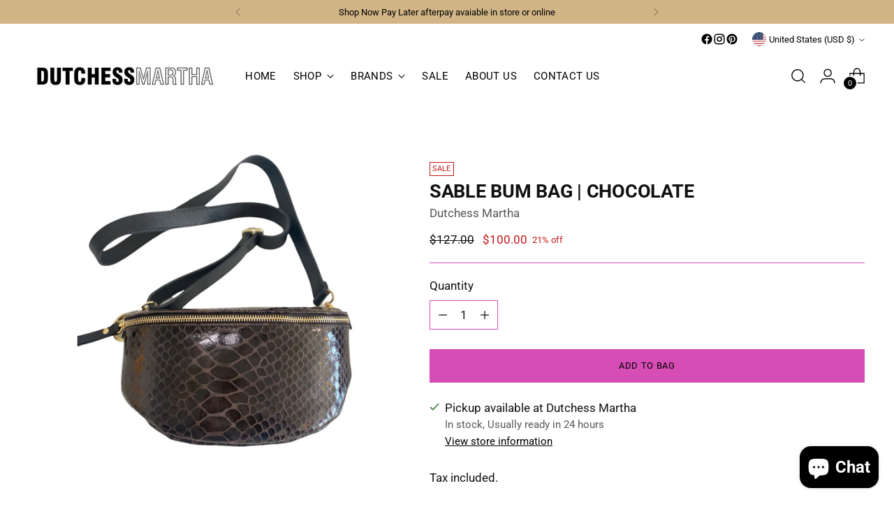

--- FILE ---
content_type: text/javascript; charset=utf-8
request_url: https://dutchessmartha.com/en-us/products/sable-bum-bag-chocolate.js
body_size: 513
content:
{"id":8261707792698,"title":"Sable Bum Bag | Chocolate","handle":"sable-bum-bag-chocolate","description":"\u003cmeta charset=\"utf-8\"\u003e\n\u003cp\u003e\u003cspan style=\"color: #ff00ff;\"\u003eExclusive to Dutchess Martha\u003c\/span\u003e\u003cbr\u003e\u003c\/p\u003e\n\u003cp\u003eExperience the luxury of this exquisite Italian crafted Python Print Leather Crescent Bag. Adjustable and removable leather shoulder straps, zip closure, and a roomy inside pocket with zip make this bag practical while the alluring python print and gold hardware add an air of opulence. With its elegant crescent design and soft fabric interior, this stylish piece is the perfect companion for discerning fashionistas.\u003cbr\u003e\u003c\/p\u003e\n\u003cp\u003eMade in Italy\u003c\/p\u003e\n\u003cp\u003e\u003cmeta charset=\"utf-8\"\u003e\u003cspan\u003e7 x 15 x 24 cm\u003c\/span\u003e\u003c\/p\u003e\n\u003cp\u003e \u003c\/p\u003e\n\u003cp\u003e\u003cbr\u003e\u003c\/p\u003e","published_at":"2023-04-24T11:46:38+10:00","created_at":"2023-04-24T11:46:38+10:00","vendor":"Dutchess Martha","type":"Hand Bags","tags":[],"price":10000,"price_min":10000,"price_max":10000,"available":true,"price_varies":false,"compare_at_price":12700,"compare_at_price_min":12700,"compare_at_price_max":12700,"compare_at_price_varies":false,"variants":[{"id":45006671806778,"title":"Default Title","option1":"Default Title","option2":null,"option3":null,"sku":"","requires_shipping":true,"taxable":true,"featured_image":null,"available":true,"name":"Sable Bum Bag | Chocolate","public_title":null,"options":["Default Title"],"price":10000,"weight":0,"compare_at_price":12700,"inventory_quantity":1,"inventory_management":"shopify","inventory_policy":"deny","barcode":"","requires_selling_plan":false,"selling_plan_allocations":[]}],"images":["\/\/cdn.shopify.com\/s\/files\/1\/0630\/2897\/products\/image_1ae5540b-4967-4872-829c-044036ffce96.png?v=1682301295"],"featured_image":"\/\/cdn.shopify.com\/s\/files\/1\/0630\/2897\/products\/image_1ae5540b-4967-4872-829c-044036ffce96.png?v=1682301295","options":[{"name":"Title","position":1,"values":["Default Title"]}],"url":"\/en-us\/products\/sable-bum-bag-chocolate","media":[{"alt":null,"id":33643385192762,"position":1,"preview_image":{"aspect_ratio":1.111,"height":1800,"width":2000,"src":"https:\/\/cdn.shopify.com\/s\/files\/1\/0630\/2897\/products\/image_1ae5540b-4967-4872-829c-044036ffce96.png?v=1682301295"},"aspect_ratio":1.111,"height":1800,"media_type":"image","src":"https:\/\/cdn.shopify.com\/s\/files\/1\/0630\/2897\/products\/image_1ae5540b-4967-4872-829c-044036ffce96.png?v=1682301295","width":2000}],"requires_selling_plan":false,"selling_plan_groups":[]}